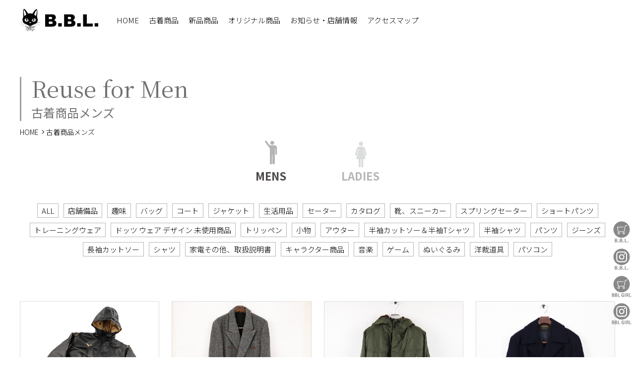

--- FILE ---
content_type: text/html; charset=UTF-8
request_url: https://bbl-jp.com/reuse_cat/%E3%82%B3%E3%83%BC%E3%83%88/
body_size: 7270
content:
<!doctype html>
<html><head>    
<meta charset="utf-8">
<meta name="viewport" content="width=device-width, initial-scale=1.0">
<!-- scriptタグはmetaタグの直後に設置する -->
<script src="https://cdn.jsdelivr.net/npm/viewport-extra@1.0.2/dist/viewport-extra.min.js"></script>
<script>
var ua = navigator.userAgent
var sp = (ua.indexOf('iPhone') > 0 || ua.indexOf('Android') > 0 && ua.indexOf('Mobile') > 0)
var tab = (!sp && (ua.indexOf('iPad') > 0 || ua.indexOf('Android') > 0))
if (tab) new ViewportExtra(1024)
if (sp) new ViewportExtra({ minWidth: 375})
</script>    

<script type="text/javascript">
  window.onunload = function(){};
</script> 

<!--▼▼-->
	<link href="https://bbl-jp.com/wp/wp-content/themes/b.b.l/images/favicon.ico" rel="shortcut icon" type="image/vnd.microsoft.icon">
	<link href="https://bbl-jp.com/wp/wp-content/themes/b.b.l/images/favicon.ico" rel="icon" type="image/vnd.microsoft.icon">
	<link href="https://bbl-jp.com/wp/wp-content/themes/b.b.l/images/icon.png" rel="apple-touch-icon">

  <link href="https://fonts.googleapis.com/css2?family=Noto+Sans+JP:wght@100;300;400;500;700;900&display=swap" rel="stylesheet">
  <link href="https://fonts.googleapis.com/css2?family=Noto+Serif+JP:wght@200;300;400;500;600;700;900&display=swap" rel="stylesheet">

  <link rel="stylesheet" href="https://bbl-jp.com/wp/wp-content/themes/b.b.l/style.css" type="text/css" />
  <link href="https://bbl-jp.com/wp/wp-content/themes/b.b.l/css/design.css" rel="stylesheet" type="text/css">
  <link href="https://bbl-jp.com/wp/wp-content/themes/b.b.l/css/menu.css" rel="stylesheet" type="text/css">
  <link href="https://bbl-jp.com/wp/wp-content/themes/b.b.l/css/calendar.css" rel="stylesheet" type="text/css">
  
    <link href="https://bbl-jp.com/wp/wp-content/themes/b.b.l/css/page.css" rel="stylesheet" type="text/css">
  <!--▼▼-->
  <title>古着商品／B.B.L／三重県津市にあるアパレルセレクトショップ</title>
  <meta name="keywords" content="B.B.L,古着,洋服,トリッペン,アパレル,ブランド,セレクトショップ,リユース,ビンテージ,三重県,津市" />
  <meta name="description" itemprop="description" content="B.B.Lは、ビンテージやブランドの古着、トリッペンを取り扱う、三重県津市にあるアパレルセレクトショップです。" />
  <!--▲▲-->

    
<!--▲▲-->
  
  
<!-- Global site tag (gtag.js) - Google Analytics -->
<script async src="https://www.googletagmanager.com/gtag/js?id=G-E8MX7YQZL4"></script>
<script>
  window.dataLayer = window.dataLayer || [];
  function gtag(){dataLayer.push(arguments);}
  gtag('js', new Date());

  gtag('config', 'G-E8MX7YQZL4');
</script> 
  
</head>
<link rel='stylesheet' id='eo-leaflet.js-css'  href='https://bbl-jp.com/wp/wp-content/plugins/event-organiser/lib/leaflet/leaflet.min.css?ver=1.4.0' type='text/css' media='all' />
<style id='eo-leaflet.js-inline-css' type='text/css'>
.leaflet-popup-close-button{box-shadow:none!important;}
</style>
<link rel='stylesheet' id='wp-block-library-css'  href='https://bbl-jp.com/wp/wp-includes/css/dist/block-library/style.min.css?ver=5.5.17' type='text/css' media='all' />
<body>
<div id="wrap"> 
  
  
<header id="all">
  <div class="header">
    <div class="header_left">
      <h1><a href="https://bbl-jp.com/" title="街の外れにある小さなお店。B.B.L">B.B.L</a></h1>
      <nav>
        <ul class="gnav">
          <li><a href="https://bbl-jp.com/" title="HOME">HOME</a></li>
          
          <li class="opan_sp"><a href="https://bbl-jp.com/reuse_cat/mens/" class="open_nav">古着商品</a>
            <div class="gnav-box">
              <span>
                <a href="https://bbl-jp.com/reuse_cat/mens/" title="古着商品メンズ" class="nav-about">古着商品メンズ</a>
                <a href="https://bbl-jp.com/reuse_cat/ladies" title="古着商品レディース" class="nav-message">古着商品レディース</a>
              </span>
            </div>
          </li>
          
          <li class="opan_sp"><a href="https://bbl-jp.com/brand_new_cat/mens" class="open_nav">新品商品</a>
            <div class="gnav-box">
              <span>
                <a href="https://bbl-jp.com/brand_new_cat/mens" title="新品商品メンズ" class="nav-about">新品商品メンズ</a>
                <a href="https://bbl-jp.com/brand_new_cat/ladies" title="新品商品レディース" class="nav-message">新品商品レディース</a>
              </span>
            </div>
          </li>
          
          <li class="opan_sp"><a href="https://bbl-jp.com/original_cat/mens" class="open_nav">オリジナル商品</a>
            <div class="gnav-box">
              <span>
                <a href="https://bbl-jp.com/original_cat/mens" title="オリジナル商品メンズ" class="nav-about">オリジナル商品メンズ</a>
                <a href="https://bbl-jp.com/original_cat/ladies" title="オリジナル商品レディース" class="nav-message">オリジナル商品レディース</a>
              </span>
            </div>
          </li>
          
          <li><a href="https://bbl-jp.com/news" title="お知らせ・店舗情報">お知らせ・店舗情報</a></li>
          <li><a href="https://bbl-jp.com/access" title="アクセスマップ">アクセスマップ</a></li>
          <li class="store" ><a href="https://bbl-2023.stores.jp/" title="オンラインストア" target="_blank">オンラインストア</a></li>
        </ul>
      </nav>
    </div>
    <div class="header_right">
      
      <ul class="sns_nav03">
        <li><a href="https://bbl-2023.stores.jp/" title="オンラインストア" target="_blank" class="store">B.B.L Store</a></li>
        <li><a href="https://www.instagram.com/bbl_blancbleue/" title="instagram" target="_blank" class="in">B.B.L</a></li>
        <li><a href="https://bbl-2025.stores.jp/" title="オンラインストア" target="_blank" class="g_store">BBL GIRL Store</a></li>
        <li><a href="https://www.instagram.com/bblgirl2025/" title="instagram" target="_blank" class="g_in">BBL GIRL</a></li>
      </ul>
      
      <div class="navToggle2">
          <span></span><span></span><span></span><span>MENU</span>
      </div>
    </div>
  </div>
</header>
  
  

  
<!--▲start▲----------------------------------------------------------------------------->    
<!--▼------------------------------------------------ start ------------------------------------------------▼-->
<main>  
  <article class="news">
    <section>
    <!---->
    <header class="archive_header">
            <h2>Reuse for Men<span>古着商品メンズ</span></h2>
      <!---->
      <ul class="bread">
        <li><a href="https://bbl-jp.com/" title="HOME">HOME</a></li>
        <li>古着商品メンズ</li>
      </ul>
      <!---->
      <ul class="category">
        <li><a href="https://bbl-jp.com/reuse_cat/mens" class="mens current">MENS</a></li>
        <li><a href="https://bbl-jp.com/reuse_cat/ladies" class="ladies ">LADIES</a></li>
      </ul>
            
        <ul class="sub_cat">
        <li><a href=../mens">ALL</a></li>
                    <li><a href="https://bbl-jp.com/reuse_cat/mens/%e5%ba%97%e8%88%97%e5%82%99%e5%93%81/">店舗備品</a></li>
                  <li><a href="https://bbl-jp.com/reuse_cat/mens/%e8%b6%a3%e5%91%b3/">趣味</a></li>
                  <li><a href="https://bbl-jp.com/reuse_cat/mens/%e3%83%90%e3%83%83%e3%82%b0-mens/">バッグ</a></li>
                  <li><a href="https://bbl-jp.com/reuse_cat/mens/%e3%82%b3%e3%83%bc%e3%83%88/">コート</a></li>
                  <li><a href="https://bbl-jp.com/reuse_cat/mens/%e3%82%b8%e3%83%a3%e3%82%b1%e3%83%83%e3%83%88/">ジャケット</a></li>
                  <li><a href="https://bbl-jp.com/reuse_cat/mens/%e7%94%9f%e6%b4%bb%e7%94%a8%e5%93%81/">生活用品</a></li>
                  <li><a href="https://bbl-jp.com/reuse_cat/mens/%e3%82%bb%e3%83%bc%e3%82%bf%e3%83%bc/">セーター</a></li>
                  <li><a href="https://bbl-jp.com/reuse_cat/mens/%e3%82%ab%e3%82%bf%e3%83%ad%e3%82%b0/">カタログ</a></li>
                  <li><a href="https://bbl-jp.com/reuse_cat/mens/%e9%9d%b4%e3%80%81%e3%82%b9%e3%83%8b%e3%83%bc%e3%82%ab%e3%83%bc/">靴、スニーカー</a></li>
                  <li><a href="https://bbl-jp.com/reuse_cat/mens/%e3%82%b9%e3%83%97%e3%83%aa%e3%83%b3%e3%82%b0%e3%82%bb%e3%83%bc%e3%82%bf%e3%83%bc/">スプリングセーター</a></li>
                  <li><a href="https://bbl-jp.com/reuse_cat/mens/%e3%82%b7%e3%83%a7%e3%83%bc%e3%83%88%e3%83%91%e3%83%b3%e3%83%84/">ショートパンツ</a></li>
                  <li><a href="https://bbl-jp.com/reuse_cat/mens/%e3%83%88%e3%83%ac%e3%83%bc%e3%83%8b%e3%83%b3%e3%82%b0%e3%82%a6%e3%82%a7%e3%82%a2/">トレーニングウェア</a></li>
                  <li><a href="https://bbl-jp.com/reuse_cat/mens/%e3%83%89%e3%83%83%e3%83%84-%e3%82%a6%e3%82%a7%e3%82%a2-%e3%83%87%e3%82%b6%e3%82%a4%e3%83%b3-%e6%9c%aa%e4%bd%bf%e7%94%a8%e5%95%86%e5%93%81/">ドッツ ウェア デザイン 未使用商品</a></li>
                  <li><a href="https://bbl-jp.com/reuse_cat/mens/m_trippen/">トリッペン</a></li>
                  <li><a href="https://bbl-jp.com/reuse_cat/mens/m_accessories/">小物</a></li>
                  <li><a href="https://bbl-jp.com/reuse_cat/mens/m_outer/">アウター</a></li>
                  <li><a href="https://bbl-jp.com/reuse_cat/mens/m_half_cuysew/">半袖カットソー＆半袖Tシャツ</a></li>
                  <li><a href="https://bbl-jp.com/reuse_cat/mens/m_half_shirt/">半袖シャツ</a></li>
                  <li><a href="https://bbl-jp.com/reuse_cat/mens/m_pants/">パンツ</a></li>
                  <li><a href="https://bbl-jp.com/reuse_cat/mens/m_jeans/">ジーンズ</a></li>
                  <li><a href="https://bbl-jp.com/reuse_cat/mens/m_cuysew/">長袖カットソー</a></li>
                  <li><a href="https://bbl-jp.com/reuse_cat/mens/m_shirt/">シャツ</a></li>
                  <li><a href="https://bbl-jp.com/reuse_cat/mens/%e8%b6%a3%e5%91%b3/%e5%ae%b6%e9%9b%bb%e3%81%9d%e3%81%ae%e4%bb%96%e3%80%81%e5%8f%96%e6%89%b1%e8%aa%ac%e6%98%8e%e6%9b%b8/">家電その他、取扱説明書</a></li>
                  <li><a href="https://bbl-jp.com/reuse_cat/mens/%e8%b6%a3%e5%91%b3/%e3%82%ad%e3%83%a3%e3%83%a9%e3%82%af%e3%82%bf%e3%83%bc%e5%95%86%e5%93%81/">キャラクター商品</a></li>
                  <li><a href="https://bbl-jp.com/reuse_cat/mens/%e8%b6%a3%e5%91%b3/%e9%9f%b3%e6%a5%bd/">音楽</a></li>
                  <li><a href="https://bbl-jp.com/reuse_cat/mens/%e8%b6%a3%e5%91%b3/%e3%82%b2%e3%83%bc%e3%83%a0/">ゲーム</a></li>
                  <li><a href="https://bbl-jp.com/reuse_cat/mens/%e8%b6%a3%e5%91%b3/%e3%81%ac%e3%81%84%e3%81%90%e3%82%8b%e3%81%bf-%e8%b6%a3%e5%91%b3/">ぬいぐるみ</a></li>
                  <li><a href="https://bbl-jp.com/reuse_cat/mens/%e8%b6%a3%e5%91%b3/%e6%b4%8b%e8%a3%81%e9%81%93%e5%85%b7/">洋裁道具</a></li>
                  <li><a href="https://bbl-jp.com/reuse_cat/mens/%e8%b6%a3%e5%91%b3/%e3%83%91%e3%82%bd%e3%82%b3%e3%83%b3/">パソコン</a></li>
      </ul> 
      
        <div class="select_box">
        <select name="cat-dropdown" onchange="document.location.href=this.options[this.selectedIndex].value;" class="post-catselect"><option value="" selected="selected">カテゴリーから探す</option><option value="https://bbl-jp.com/reuse_cat/mens">ALL</option><option value="https://bbl-jp.com/reuse_cat/mens/%e5%ba%97%e8%88%97%e5%82%99%e5%93%81/">パソコン</option><option value="https://bbl-jp.com/reuse_cat/mens/%e8%b6%a3%e5%91%b3/">パソコン</option><option value="https://bbl-jp.com/reuse_cat/mens/%e3%83%90%e3%83%83%e3%82%b0-mens/">パソコン</option><option value="https://bbl-jp.com/reuse_cat/mens/%e3%82%b3%e3%83%bc%e3%83%88/">パソコン</option><option value="https://bbl-jp.com/reuse_cat/mens/%e3%82%b8%e3%83%a3%e3%82%b1%e3%83%83%e3%83%88/">パソコン</option><option value="https://bbl-jp.com/reuse_cat/mens/%e7%94%9f%e6%b4%bb%e7%94%a8%e5%93%81/">パソコン</option><option value="https://bbl-jp.com/reuse_cat/mens/%e3%82%bb%e3%83%bc%e3%82%bf%e3%83%bc/">パソコン</option><option value="https://bbl-jp.com/reuse_cat/mens/%e3%82%ab%e3%82%bf%e3%83%ad%e3%82%b0/">パソコン</option><option value="https://bbl-jp.com/reuse_cat/mens/%e9%9d%b4%e3%80%81%e3%82%b9%e3%83%8b%e3%83%bc%e3%82%ab%e3%83%bc/">パソコン</option><option value="https://bbl-jp.com/reuse_cat/mens/%e3%82%b9%e3%83%97%e3%83%aa%e3%83%b3%e3%82%b0%e3%82%bb%e3%83%bc%e3%82%bf%e3%83%bc/">パソコン</option><option value="https://bbl-jp.com/reuse_cat/mens/%e3%82%b7%e3%83%a7%e3%83%bc%e3%83%88%e3%83%91%e3%83%b3%e3%83%84/">パソコン</option><option value="https://bbl-jp.com/reuse_cat/mens/%e3%83%88%e3%83%ac%e3%83%bc%e3%83%8b%e3%83%b3%e3%82%b0%e3%82%a6%e3%82%a7%e3%82%a2/">パソコン</option><option value="https://bbl-jp.com/reuse_cat/mens/%e3%83%89%e3%83%83%e3%83%84-%e3%82%a6%e3%82%a7%e3%82%a2-%e3%83%87%e3%82%b6%e3%82%a4%e3%83%b3-%e6%9c%aa%e4%bd%bf%e7%94%a8%e5%95%86%e5%93%81/">パソコン</option><option value="https://bbl-jp.com/reuse_cat/mens/m_trippen/">パソコン</option><option value="https://bbl-jp.com/reuse_cat/mens/m_accessories/">パソコン</option><option value="https://bbl-jp.com/reuse_cat/mens/m_outer/">パソコン</option><option value="https://bbl-jp.com/reuse_cat/mens/m_half_cuysew/">パソコン</option><option value="https://bbl-jp.com/reuse_cat/mens/m_half_shirt/">パソコン</option><option value="https://bbl-jp.com/reuse_cat/mens/m_pants/">パソコン</option><option value="https://bbl-jp.com/reuse_cat/mens/m_jeans/">パソコン</option><option value="https://bbl-jp.com/reuse_cat/mens/m_cuysew/">パソコン</option><option value="https://bbl-jp.com/reuse_cat/mens/m_shirt/">パソコン</option><option value="https://bbl-jp.com/reuse_cat/mens/%e8%b6%a3%e5%91%b3/%e5%ae%b6%e9%9b%bb%e3%81%9d%e3%81%ae%e4%bb%96%e3%80%81%e5%8f%96%e6%89%b1%e8%aa%ac%e6%98%8e%e6%9b%b8/">パソコン</option><option value="https://bbl-jp.com/reuse_cat/mens/%e8%b6%a3%e5%91%b3/%e3%82%ad%e3%83%a3%e3%83%a9%e3%82%af%e3%82%bf%e3%83%bc%e5%95%86%e5%93%81/">パソコン</option><option value="https://bbl-jp.com/reuse_cat/mens/%e8%b6%a3%e5%91%b3/%e9%9f%b3%e6%a5%bd/">パソコン</option><option value="https://bbl-jp.com/reuse_cat/mens/%e8%b6%a3%e5%91%b3/%e3%82%b2%e3%83%bc%e3%83%a0/">パソコン</option><option value="https://bbl-jp.com/reuse_cat/mens/%e8%b6%a3%e5%91%b3/%e3%81%ac%e3%81%84%e3%81%90%e3%82%8b%e3%81%bf-%e8%b6%a3%e5%91%b3/">パソコン</option><option value="https://bbl-jp.com/reuse_cat/mens/%e8%b6%a3%e5%91%b3/%e6%b4%8b%e8%a3%81%e9%81%93%e5%85%b7/">パソコン</option><option value="https://bbl-jp.com/reuse_cat/mens/%e8%b6%a3%e5%91%b3/%e3%83%91%e3%82%bd%e3%82%b3%e3%83%b3/">パソコン</option></select>        </div>
      
         
      </header>
      <!---->
      <ul class="list">
                <li>
        <a href="https://bbl-jp.com/reuse/mizuno-%e3%83%9f%e3%82%ba%e3%83%8e2025%e5%b9%b4%e7%ac%ac101%e5%9b%9e%e7%ae%b1%e6%a0%b9%e9%a7%85%e4%bc%9d%e3%83%99%e3%83%b3%e3%83%81%e3%82%b3%e3%83%bc%e3%83%88-%e9%9d%9e%e5%a3%b2%e5%93%81%e8%aa%ad/" title="MIZUNO ミズノ2025年第101回箱根駅伝ベンチコート 非売品読売新聞  M(男女兼用) 2,200円 売切れ" class="pic">
                <img src="https://bbl-jp.com/wp/wp-content/uploads/2024/12/MIZU-M0101-1B.jpg" alt="MIZUNO ミズノ2025年第101回箱根駅伝ベンチコート 非売品読売新聞  M(男女兼用) 2,200円 売切れ" />
                </a>
        <div class="txt">
       <!-- <span class="cate"></span>-->
        <p><a href="https://bbl-jp.com/reuse/mizuno-%e3%83%9f%e3%82%ba%e3%83%8e2025%e5%b9%b4%e7%ac%ac101%e5%9b%9e%e7%ae%b1%e6%a0%b9%e9%a7%85%e4%bc%9d%e3%83%99%e3%83%b3%e3%83%81%e3%82%b3%e3%83%bc%e3%83%88-%e9%9d%9e%e5%a3%b2%e5%93%81%e8%aa%ad/" title="MIZUNO ミズノ2025年第101回箱根駅伝ベンチコート 非売品読売新聞  M(男女兼用) 2,200円 売切れ" class="t-link">MIZUNO ミズノ2025年第101回箱根駅伝ベンチコート 非売品読売新聞  M(男女兼用) 2,200円 売切れ</a></p>
        </div>
        </li>
                <li>
        <a href="https://bbl-jp.com/reuse/80s-monsieur-nicole-%e3%83%a0%e3%83%83%e3%82%b7%e3%83%a5-%e3%83%8b%e3%82%b3%e3%83%ab-%e3%83%94%e3%83%aa%e3%83%b3%e3%82%b0%e5%8a%a0%e5%b7%a5%e3%83%84%e3%82%a4%e3%83%bc%e3%83%89%e3%83%98/" title="80’s monsieur NICOLE ムッシュ ニコル ピリング加工ツイードヘリンボーン6ボタンダブルコート Sサイズ グレーベース ジャンク商品 4,400円 売切れ" class="pic">
                <img src="https://bbl-jp.com/wp/wp-content/uploads/2024/10/NICO-M0101-1.jpg" alt="80’s monsieur NICOLE ムッシュ ニコル ピリング加工ツイードヘリンボーン6ボタンダブルコート Sサイズ グレーベース ジャンク商品 4,400円 売切れ" />
                </a>
        <div class="txt">
       <!-- <span class="cate"></span>-->
        <p><a href="https://bbl-jp.com/reuse/80s-monsieur-nicole-%e3%83%a0%e3%83%83%e3%82%b7%e3%83%a5-%e3%83%8b%e3%82%b3%e3%83%ab-%e3%83%94%e3%83%aa%e3%83%b3%e3%82%b0%e5%8a%a0%e5%b7%a5%e3%83%84%e3%82%a4%e3%83%bc%e3%83%89%e3%83%98/" title="80’s monsieur NICOLE ムッシュ ニコル ピリング加工ツイードヘリンボーン6ボタンダブルコート Sサイズ グレーベース ジャンク商品 4,400円 売切れ" class="t-link">80’s monsieur NICOLE ムッシュ ニコル ピリング加工ツイードヘリンボーン6ボタンダブルコート Sサイズ グレーベース ジャンク商品 4,400円 売切れ</a></p>
        </div>
        </li>
                <li>
        <a href="https://bbl-jp.com/reuse/80s-galaxy-%e3%83%9f%e3%83%aa%e3%82%bf%e3%83%aa%e3%83%bc%e9%a2%a8-%e3%83%95%e3%82%a3%e3%83%bc%e3%83%ab%e3%83%89%e3%83%91%e3%83%bc%e3%82%ab%e3%83%bc%ef%bc%88%e3%83%a9%e3%82%a4%e3%83%8a/" title="80’s GALAXY ミリタリー風 フィールドパーカー（ライナー脱着可能） Mサイズ オリーブ（ジャンク商品）4,400円" class="pic">
                <img src="https://bbl-jp.com/wp/wp-content/uploads/2023/10/GALA-M0001-1.jpg" alt="80’s GALAXY ミリタリー風 フィールドパーカー（ライナー脱着可能） Mサイズ オリーブ（ジャンク商品）4,400円" />
                </a>
        <div class="txt">
       <!-- <span class="cate"></span>-->
        <p><a href="https://bbl-jp.com/reuse/80s-galaxy-%e3%83%9f%e3%83%aa%e3%82%bf%e3%83%aa%e3%83%bc%e9%a2%a8-%e3%83%95%e3%82%a3%e3%83%bc%e3%83%ab%e3%83%89%e3%83%91%e3%83%bc%e3%82%ab%e3%83%bc%ef%bc%88%e3%83%a9%e3%82%a4%e3%83%8a/" title="80’s GALAXY ミリタリー風 フィールドパーカー（ライナー脱着可能） Mサイズ オリーブ（ジャンク商品）4,400円" class="t-link">80’s GALAXY ミリタリー風 フィールドパーカー（ライナー脱着可能） Mサイズ オリーブ（ジャンク商品）4,400円</a></p>
        </div>
        </li>
                <li>
        <a href="https://bbl-jp.com/reuse/80s-season-starters-%e3%83%94%e3%83%bc%e3%82%b3%e3%83%bc%e3%83%88-77610-ml-%e3%83%8d%e3%82%a4%e3%83%93%e3%83%bc-5500%e5%86%86/" title="80’s SEASON STARTERS ピーコート 77610 M~L ネイビー 4,400円" class="pic">
                <img src="https://bbl-jp.com/wp/wp-content/uploads/2023/10/SEAS-M0001-1.jpg" alt="80’s SEASON STARTERS ピーコート 77610 M~L ネイビー 4,400円" />
                </a>
        <div class="txt">
       <!-- <span class="cate"></span>-->
        <p><a href="https://bbl-jp.com/reuse/80s-season-starters-%e3%83%94%e3%83%bc%e3%82%b3%e3%83%bc%e3%83%88-77610-ml-%e3%83%8d%e3%82%a4%e3%83%93%e3%83%bc-5500%e5%86%86/" title="80’s SEASON STARTERS ピーコート 77610 M~L ネイビー 4,400円" class="t-link">80’s SEASON STARTERS ピーコート 77610 M~L ネイビー 4,400円</a></p>
        </div>
        </li>
                <li>
        <a href="https://bbl-jp.com/reuse/open-gear-%e3%82%aa%e3%83%bc%e3%83%97%e3%83%b3%e3%82%ae%e3%82%a2-scene-%e3%82%b7%e3%83%bc%e3%83%b3-%e3%83%94%e3%83%bc%e3%82%b3%e3%83%bc%e3%83%88-l%e3%82%b5%e3%82%a4%e3%82%ba-90s%e6%97%a5%e6%9c%ac/" title="OPEN GEAR オープンギア SCENE シーン ピーコート Lサイズ `90s日本製 ヴィンテージ 未使用 ブルー \8,800 売切れ" class="pic">
                <img src="https://bbl-jp.com/wp/wp-content/uploads/2022/02/Og-0001-1.jpg" alt="OPEN GEAR オープンギア SCENE シーン ピーコート Lサイズ `90s日本製 ヴィンテージ 未使用 ブルー \8,800 売切れ" />
                </a>
        <div class="txt">
       <!-- <span class="cate"></span>-->
        <p><a href="https://bbl-jp.com/reuse/open-gear-%e3%82%aa%e3%83%bc%e3%83%97%e3%83%b3%e3%82%ae%e3%82%a2-scene-%e3%82%b7%e3%83%bc%e3%83%b3-%e3%83%94%e3%83%bc%e3%82%b3%e3%83%bc%e3%83%88-l%e3%82%b5%e3%82%a4%e3%82%ba-90s%e6%97%a5%e6%9c%ac/" title="OPEN GEAR オープンギア SCENE シーン ピーコート Lサイズ `90s日本製 ヴィンテージ 未使用 ブルー \8,800 売切れ" class="t-link">OPEN GEAR オープンギア SCENE シーン ピーコート Lサイズ `90s日本製 ヴィンテージ 未使用 ブルー \8,800 売切れ</a></p>
        </div>
        </li>
                <li>
        <a href="https://bbl-jp.com/reuse/university-shop-%e3%83%a6%e3%83%8b%e3%83%90%e3%83%bc%e3%82%b7%e3%83%86%e3%82%a3%e3%82%b7%e3%83%a7%e3%83%83%e3%83%97-%e3%83%94%e3%83%bc%e3%82%b3%e3%83%bc%e3%83%88-s%e3%82%b5%e3%82%a4%e3%82%ba-80s/" title="UNIVERSITY SHOP ユニバーシティショップ ピーコート Sサイズ `80s日本製 ヴィンテージ ネイビー ¥3,300" class="pic">
                <img src="https://bbl-jp.com/wp/wp-content/uploads/2022/02/Us-0003-1.jpg" alt="UNIVERSITY SHOP ユニバーシティショップ ピーコート Sサイズ `80s日本製 ヴィンテージ ネイビー ¥3,300" />
                </a>
        <div class="txt">
       <!-- <span class="cate"></span>-->
        <p><a href="https://bbl-jp.com/reuse/university-shop-%e3%83%a6%e3%83%8b%e3%83%90%e3%83%bc%e3%82%b7%e3%83%86%e3%82%a3%e3%82%b7%e3%83%a7%e3%83%83%e3%83%97-%e3%83%94%e3%83%bc%e3%82%b3%e3%83%bc%e3%83%88-s%e3%82%b5%e3%82%a4%e3%82%ba-80s/" title="UNIVERSITY SHOP ユニバーシティショップ ピーコート Sサイズ `80s日本製 ヴィンテージ ネイビー ¥3,300" class="t-link">UNIVERSITY SHOP ユニバーシティショップ ピーコート Sサイズ `80s日本製 ヴィンテージ ネイビー ¥3,300</a></p>
        </div>
        </li>
                <li>
        <a href="https://bbl-jp.com/reuse/228-2/" title="Pコート ヨウジヤマモト(Yohji Yamamoto) サイズ M コンディションB ダークグレー ¥16,720 売切れ" class="pic">
                <img src="https://bbl-jp.com/wp/wp-content/uploads/2021/01/IMG_0201.jpg" alt="Pコート ヨウジヤマモト(Yohji Yamamoto) サイズ M コンディションB ダークグレー ¥16,720 売切れ" />
                </a>
        <div class="txt">
       <!-- <span class="cate"></span>-->
        <p><a href="https://bbl-jp.com/reuse/228-2/" title="Pコート ヨウジヤマモト(Yohji Yamamoto) サイズ M コンディションB ダークグレー ¥16,720 売切れ" class="t-link">Pコート ヨウジヤマモト(Yohji Yamamoto) サイズ M コンディションB ダークグレー ¥16,720 売切れ</a></p>
        </div>
        </li>
                      </ul>
      <!---->
      <div class="pagination">
            </div>
      <!---->
    </section>
  </article>
</main>









<!--▲------------------------------------------------ end ------------------------------------------------▲-->
<div class="page_top float">
  <p>TOP</p>
</div>
  
<div id="loopslider">
    <ul>
      <li><img src="https://bbl-jp.com/wp/wp-content/themes/b.b.l/images/parts/slider_01.jpg" alt="店の様子"></li>
      <li><img src="https://bbl-jp.com/wp/wp-content/themes/b.b.l/images/parts/slider_02.jpg" alt="店の様子"></li>
      <li><img src="https://bbl-jp.com/wp/wp-content/themes/b.b.l/images/parts/slider_05.jpg" alt="店の様子"></li>
      <li><img src="https://bbl-jp.com/wp/wp-content/themes/b.b.l/images/parts/slider_06.jpg" alt="店の様子"></li>
      <li><img src="https://bbl-jp.com/wp/wp-content/themes/b.b.l/images/parts/slider_07.jpg" alt="店の様子"></li>
      <li><img src="https://bbl-jp.com/wp/wp-content/themes/b.b.l/images/parts/slider_03.jpg" alt="店の様子"></li>
      <li><img src="https://bbl-jp.com/wp/wp-content/themes/b.b.l/images/parts/slider_04.jpg" alt="店の様子"></li>
    </ul>
</div>


  
<footer>
  <div class="footer_top">
    <div class="footer_top-item">
      <div class="left">
        <p class="ttl">Shop info</p>
        <p>B.B.L.は街の外れにある小さなお店。</p>
        <p>お越しのお客様にごゆっくりとご覧いただけるよう<br>予約制とさせていただいています。</p>
        <p>お気軽にお尋ねください。</p>
        <dl>
          <dt>お電話でのお問い合わせ</dt>
          <dd><a href="tel:080-2143-2020" title="連絡は080-2143-2020まで">080-2143-2020<span>（お店専用）</span></a></dd>
          <dd>営業時間 12：00〜18：00　<br>営業日 土曜日・日曜日</dd>
        </dl>
        <a href="https://bbl-jp.com/access" title="アクセスマップ" class="access">アクセスマップ</a>

        <dl class="footer_txt">
          <dt>当日のご予約は、ご来店30分前まで受付いただけます。</dt>
          <dd>ギリギリの予約の方は、ご連絡後、約5分で当店からの返信がない場合、接客中のため、LINEやメールに気づかない場合がございます。その際は、お手数ですがLINE画面の通話ボタンもしくはお電話でお問い合わせください。</dd>
        </dl>
        
      </div>
      <div class="right">
        <p>ご予約状況カレンダー</p>
        <ul>
                    <li>
          <a href="https://bbl-jp.com/reserv/2026%e5%b9%b41%e6%9c%8818%e6%97%a5%e6%97%a5/" title="2026年1月18日(日)ご予約状況">
            <p>2026年1月18日(日)</p>
            <span>予約時間を見る</span>
          </a>
          </li>
                    <li>
          <a href="https://bbl-jp.com/reserv/2026%e5%b9%b41%e6%9c%8817%e6%97%a5%e5%9c%9f/" title="2026年1月17日(土)ご予約状況">
            <p>2026年1月17日(土)</p>
            <span>予約時間を見る</span>
          </a>
          </li>
                    <li>
          <a href="https://bbl-jp.com/reserv/2026%e5%b9%b41%e6%9c%8811%e6%97%a5%e6%97%a5/" title="2026年1月11日(日)ご予約状況">
            <p>2026年1月11日(日)</p>
            <span>予約時間を見る</span>
          </a>
          </li>
                    <li>
          <a href="https://bbl-jp.com/reserv/2026%e5%b9%b41%e6%9c%8810%e6%97%a5%e5%9c%9f/" title="2026年1月10日(土)ご予約状況">
            <p>2026年1月10日(土)</p>
            <span>予約時間を見る</span>
          </a>
          </li>
                    <li>
          <a href="https://bbl-jp.com/reserv/2025%e5%b9%b412%e6%9c%8827%e6%97%a5%e5%9c%9f/" title="2025年12月27日(土)臨時休業ご予約状況">
            <p>2025年12月27日(土)臨時休業</p>
            <span>予約時間を見る</span>
          </a>
          </li>
                            </ul>
        <a href="https://page.line.me/400xndbd?openQrModal=true" title="LINEからのご予約" target="_blank" class="footer_line">B.B.L. <span>LINE公式アカウント</span><br>ご予約はこちら</a>
        <a href="https://coubic.com/bbl-shop" title="ホームページからのご予約" target="_blank" class="footer_homepage"><span>ホームページからの<br>ご予約はこちら</span></a>
      </div>
    </div>
  </div>

  
  <div class="footer_btm">
        <ul class="gnav">
          <li><a href="https://bbl-jp.com/" title="HOME">HOME</a></li>
          <li><a href="https://bbl-jp.com/reuse_cat/mens/" title="古着商品">古着商品</a></li>
          <li><a href="https://bbl-jp.com/brand_new_cat/mens/" title="新品商品">新品商品</a></li>
          <li><a href="https://bbl-jp.com/original_cat/mens/" title="オリジナル商品">オリジナル商品</a></li>
          <li><a href="https://bbl-jp.com/news" title="お知らせ・店舗情報">お知らせ・店舗情報</a></li>
          <li><a href="https://bbl-jp.com/access" title="アクセスマップ">アクセスマップ</a></li>
        </ul>
      <!---->
      <div>
        <dl>
          <dt>B.B.L.</dt>
          <dd>〒514-0815 三重県津市藤方395番地</dd>
          <dd>TEL <a href="tel:080-2143-2020" title="連絡は080-2143-2020まで">080-2143-2020（お店専用）</a>　<br />E-mail <a href="mailto:&#98;&#46;&#98;&#46;&#108;&#95;&#121;&#97;&#104;&#111;&#111;&#64;&#122;&#98;&#46;&#122;&#116;&#118;&#46;&#110;&#101;&#46;&#106;&#112;">&#98;&#46;&#98;&#46;&#108;&#95;&#121;&#97;&#104;&#111;&#111;&#64;&#122;&#98;&#46;&#122;&#116;&#118;&#46;&#110;&#101;&#46;&#106;&#112;</a> </dd>
          <dd>営業時間 12：00〜18：00　<br />営業日 土曜日・日曜日</dd>
        </dl>
        
        <ul class="sns_nav03">
          <li><a href="https://bbl-2023.stores.jp/" title="オンラインストア" target="_blank" class="store">B.B.L Store</a></li>
          <li><a href="https://www.instagram.com/bbl_blancbleue/" title="instagram" target="_blank" class="in">B.B.L</a></li>
          <li><a href="https://bbl-2025.stores.jp/" title="オンラインストア" target="_blank" class="g_store">BBL GIRL Store</a></li>
          <li><a href="https://www.instagram.com/bblgirl2025/" title="instagram" target="_blank" class="g_in">BBL GIRL</a></li>
        </ul>

      </div>
      <!---->
      <ul class="bnr_nav">
          <li><a href="https://store.shopping.yahoo.co.jp/bbl-store/" title="B.B.L yahoo shopping" target="_blank"><img src="https://bbl-jp.com/wp/wp-content/themes/b.b.l/images/bnr-yahoo-2023.jpg"></a></li>
          <li><a href="https://auctions.yahoo.co.jp/seller/CAYahSNgEAsoYVTd1cv2mcTQa1gbP?user_type=c" title="B.B.L　ヤフオク" target="_blank"><img src="https://bbl-jp.com/wp/wp-content/themes/b.b.l/images/bnr-auction.jpg"></a></li>
      </ul>
      <!---->
  </div>
  
</footer>
  
</div>    

<!--▼js▼-->   
<script src="https://ajax.googleapis.com/ajax/libs/jquery/3.2.1/jquery.min.js"></script>
<script src="https://bbl-jp.com/wp/wp-content/themes/b.b.l/js/common.js" type="text/javascript" ></script>
<script src="https://bbl-jp.com/wp/wp-content/themes/b.b.l/js/menu.js" type="text/javascript" ></script>

<script type="text/javascript">
  

$(function(){
    $('#loopslider').each(function(){
        var loopsliderWidth = $(this).width();
        var loopsliderHeight = $(this).height();
        $(this).children('ul').wrapAll('<div id="loopslider_wrap"></div>');
 
        var listWidth = $('#loopslider_wrap').children('ul').children('li').width();
        var listCount = $('#loopslider_wrap').children('ul').children('li').length;
 
        var loopWidth = (listWidth)*(listCount);
 
        $('#loopslider_wrap').css({
            top: '0',
            left: '0',
            width: ((loopWidth) * 2),
            height: (loopsliderHeight),
            overflow: 'hidden',
            position: 'absolute'
        });
 
        $('#loopslider_wrap ul').css({
            width: (loopWidth)
        });
        loopsliderPosition();
 
        function loopsliderPosition(){
            $('#loopslider_wrap').css({left:'0'});
            $('#loopslider_wrap').stop().animate({left:'-' + (loopWidth) + 'px'},50000,'linear');
            setTimeout(function(){
                loopsliderPosition();
            },50000);
        };
 
        $('#loopslider_wrap ul').clone().appendTo('#loopslider_wrap');
    });
});
</script>

</body>
</html>

--- FILE ---
content_type: image/svg+xml
request_url: https://bbl-jp.com/wp/wp-content/themes/b.b.l/images/parts/icon-menu-woman.svg
body_size: 1395
content:
<?xml version="1.0" encoding="utf-8"?>
<!-- Generator: Adobe Illustrator 24.0.2, SVG Export Plug-In . SVG Version: 6.00 Build 0)  -->
<svg version="1.1" id="レイヤー_1" xmlns="http://www.w3.org/2000/svg" xmlns:xlink="http://www.w3.org/1999/xlink" x="0px"
	 y="0px" width="24px" height="51px" viewBox="0 0 24 51" style="enable-background:new 0 0 24 51;" xml:space="preserve">
<style type="text/css">
	.st0{fill:#B4B4B5;}
	.st1{fill:#DBDCDC;}
</style>
<g>
	<path class="st0" d="M12.4,10.3c2.2,0,4-1.8,4-4s-1.8-4-4-4s-4,1.8-4,4C8.3,8.5,10.1,10.3,12.4,10.3z"/>
	<path class="st0" d="M23.2,26.5l-3-10.5c-0.8-2.8-2.6-4.6-4.7-4.6c-1.5,0-3.1,0-3.1,0h-0.9c-1.9,0-3.5-1.1-4.3-2.8L3.9,1.5
		C3.6,0.7,2.7,0.3,1.8,0.6C1,1,0.6,1.9,0.9,2.8L8,18.9L3.4,35.1h4.8v13.5c0,1,0.8,1.9,1.9,1.9c1,0,1.9-0.8,1.9-1.9V35.1h1v13.5
		c0,1,0.8,1.9,1.9,1.9s1.9-0.8,1.9-1.9V35.1h4.5l-5.1-18.2H17l3,10.5c0.2,0.9,1.1,1.4,2,1.2C22.8,28.3,23.4,27.4,23.2,26.5z"/>
</g>
<g>
	<g>
		<path class="st1" d="M49.7,26.6l-3-10.5c-0.8-2.8-2.6-4.6-4.7-4.6c-1.5,0-3.1,0-3.1,0s-1.6,0-3.1,0c-2.1,0-3.9,1.8-4.7,4.6
			l-3,10.5c-0.2,0.9,0.3,1.8,1.2,2c0.9,0.2,1.8-0.3,2-1.2l2.9-10.5h0.9L30,35.1h4.8v13.5c0,1,0.8,1.9,1.9,1.9c1,0,1.9-0.8,1.9-1.9
			V35.1h1v13.5c0,1,0.8,1.9,1.9,1.9c1,0,1.9-0.8,1.9-1.9V35.1h4.5l-5.1-18.2h0.9l2.9,10.5c0.2,0.9,1.1,1.4,2,1.2
			C49.4,28.4,49.9,27.5,49.7,26.6z"/>
	</g>
	<path class="st1" d="M38.9,10.3c2.2,0,4-1.8,4-4c0-2.2-1.8-4-4-4s-4,1.8-4,4C34.9,8.5,36.7,10.3,38.9,10.3z"/>
</g>
</svg>


--- FILE ---
content_type: image/svg+xml
request_url: https://bbl-jp.com/wp/wp-content/themes/b.b.l/images/parts/icon-menu-man.svg
body_size: 809
content:
<?xml version="1.0" encoding="utf-8"?>
<!-- Generator: Adobe Illustrator 24.0.2, SVG Export Plug-In . SVG Version: 6.00 Build 0)  -->
<svg version="1.1" id="レイヤー_1" xmlns="http://www.w3.org/2000/svg" xmlns:xlink="http://www.w3.org/1999/xlink" x="0px"
	 y="0px" width="27px" height="51px" viewBox="0 0 27 51" style="enable-background:new 0 0 27 51;" xml:space="preserve">
<style type="text/css">
	.st0{fill:#B4B4B5;}
</style>
<g>
	<path class="st0" d="M16.4,9.3c2.3,0,4.1-1.9,4.1-4.1c0-2.3-1.9-4.1-4.1-4.1c-2.3,0-4.1,1.9-4.1,4.1C12.3,7.4,14.2,9.3,16.4,9.3z"
		/>
	<path class="st0" d="M21.9,10.4h-7.6c-2.1,0-4-1-5.2-2.6L4.2,1.2c-0.6-0.8-1.7-1-2.5-0.4s-1,1.7-0.4,2.5l9.4,12.8
		c0.4,0.6,0.6,1.2,0.6,1.9v30c0,1.3,1.1,2.4,2.4,2.4s2.4-1.1,2.4-2.4V30h0.8v18c0,1.3,1.1,2.4,2.4,2.4s2.4-1.1,2.4-2.4V17h0.8v11.4
		c0,1,0.8,1.8,1.8,1.8s1.8-0.8,1.8-1.8V14.6C26.1,12.6,23.9,10.4,21.9,10.4z"/>
</g>
</svg>


--- FILE ---
content_type: image/svg+xml
request_url: https://bbl-jp.com/wp/wp-content/themes/b.b.l/images/parts/icon-menu-woman-out.svg
body_size: 1398
content:
<?xml version="1.0" encoding="utf-8"?>
<!-- Generator: Adobe Illustrator 24.0.2, SVG Export Plug-In . SVG Version: 6.00 Build 0)  -->
<svg version="1.1" id="レイヤー_1" xmlns="http://www.w3.org/2000/svg" xmlns:xlink="http://www.w3.org/1999/xlink" x="0px"
	 y="0px" width="24px" height="51px" viewBox="0 0 24 51" style="enable-background:new 0 0 24 51;" xml:space="preserve">
<style type="text/css">
	.st0{fill:#B4B4B5;}
	.st1{fill:#DBDCDC;}
</style>
<g>
	<path class="st0" d="M-13.8,10.3c2.2,0,4-1.8,4-4s-1.8-4-4-4s-4,1.8-4,4C-17.9,8.5-16.1,10.3-13.8,10.3z"/>
	<path class="st0" d="M-3,26.5L-6,16c-0.8-2.8-2.6-4.6-4.7-4.6c-1.5,0-3.1,0-3.1,0h-0.9c-1.9,0-3.5-1.1-4.3-2.8l-3.3-7.1
		c-0.3-0.8-1.2-1.2-2.1-0.9c-0.8,0.4-1.2,1.3-0.9,2.2l7.1,16.1l-4.6,16.2h4.8v13.5c0,1,0.8,1.9,1.9,1.9c1,0,1.9-0.8,1.9-1.9V35.1h1
		v13.5c0,1,0.8,1.9,1.9,1.9s1.9-0.8,1.9-1.9V35.1h4.5L-10,16.9h0.8l3,10.5c0.2,0.9,1.1,1.4,2,1.2C-3.4,28.3-2.8,27.4-3,26.5z"/>
</g>
<g>
	<g>
		<path class="st1" d="M23.2,26.6l-3-10.5c-0.8-2.8-2.6-4.6-4.7-4.6c-1.5,0-3.1,0-3.1,0s-1.6,0-3.1,0c-2.1,0-3.9,1.8-4.7,4.6
			l-3,10.5c-0.2,0.9,0.3,1.8,1.2,2c0.9,0.2,1.8-0.3,2-1.2l2.9-10.5h0.9L3.5,35.1h4.8v13.5c0,1,0.8,1.9,1.9,1.9c1,0,1.9-0.8,1.9-1.9
			V35.1h1v13.5c0,1,0.8,1.9,1.9,1.9c1,0,1.9-0.8,1.9-1.9V35.1h4.5l-5.1-18.2H17L20,27.4c0.2,0.9,1.1,1.4,2,1.2
			C22.9,28.4,23.4,27.5,23.2,26.6z"/>
	</g>
	<path class="st1" d="M12.4,10.3c2.2,0,4-1.8,4-4c0-2.2-1.8-4-4-4s-4,1.8-4,4C8.4,8.5,10.2,10.3,12.4,10.3z"/>
</g>
</svg>


--- FILE ---
content_type: image/svg+xml
request_url: https://bbl-jp.com/wp/wp-content/themes/b.b.l/images/parts/footer_homepage.svg
body_size: 924
content:
<?xml version="1.0" encoding="utf-8"?>
<!-- Generator: Adobe Illustrator 25.2.3, SVG Export Plug-In . SVG Version: 6.00 Build 0)  -->
<svg version="1.1" id="レイヤー_1" xmlns="http://www.w3.org/2000/svg" xmlns:xlink="http://www.w3.org/1999/xlink" x="0px"
	 y="0px" width="51.2px" height="42.9px" viewBox="0 0 51.2 42.9" style="enable-background:new 0 0 51.2 42.9;"
	 xml:space="preserve">
<style type="text/css">
	.st0{fill:none;stroke:#1C1D1D;stroke-width:1.1621;stroke-miterlimit:10;}
	.st1{fill:none;stroke:#1C1D1D;stroke-width:1.1621;stroke-linecap:round;stroke-linejoin:round;stroke-miterlimit:10;}
</style>
<g>
	<path class="st0" d="M46.8,4.4l0,25.7l-42.3,0l0-25.7L46.8,4.4z M49.5,0.6l-47.8,0c-0.6,0-1.1,0.5-1.1,1.1l0,31.1
		c0,0.6,0.5,1.1,1.1,1.1l47.8,0c0.6,0,1.1-0.5,1.1-1.1l0-31.1C50.6,1.1,50.1,0.6,49.5,0.6L49.5,0.6z"/>
	<path class="st1" d="M29.2,36.5l0.5,3.2h10.1c0.3,0,0.6,0.3,0.6,0.6v1.3c0,0.3-0.3,0.6-0.6,0.6H11.4c-0.3,0-0.6-0.3-0.6-0.6v-1.3
		c0-0.3,0.3-0.6,0.6-0.6h10.1l0.5-3.2"/>
</g>
</svg>


--- FILE ---
content_type: image/svg+xml
request_url: https://bbl-jp.com/wp/wp-content/themes/b.b.l/images/parts/footer_line.svg
body_size: 1447
content:
<?xml version="1.0" encoding="utf-8"?>
<!-- Generator: Adobe Illustrator 25.2.3, SVG Export Plug-In . SVG Version: 6.00 Build 0)  -->
<svg version="1.1" id="レイヤー_1" xmlns="http://www.w3.org/2000/svg" xmlns:xlink="http://www.w3.org/1999/xlink" x="0px"
	 y="0px" width="62px" height="21.4px" viewBox="0 0 62 21.4" style="enable-background:new 0 0 62 21.4;" xml:space="preserve">
<style type="text/css">
	.st0{fill:#FFFFFF;}
</style>
<g>
	<path class="st0" d="M18.1,21.4h3.2c0.4,0,0.7-0.3,0.7-0.7V0.7C22,0.3,21.7,0,21.3,0h-3.2c-0.4,0-0.7,0.3-0.7,0.7v19.9
		C17.3,21.1,17.7,21.4,18.1,21.4"/>
	<path class="st0" d="M26.3,21.4h3.2c0.4,0,0.7-0.3,0.7-0.7V8.1l9.5,13c0.1,0.1,0.1,0.1,0.2,0.2l0.1,0.1c0,0,0.1,0,0.1,0
		c0.1,0,0.1,0,0.2,0h3.1c0.4,0,0.7-0.3,0.7-0.7V0.7c0-0.4-0.3-0.7-0.7-0.7h-3.2c-0.4,0-0.7,0.3-0.7,0.7v12.4L30,0.3
		c0,0,0-0.1-0.1-0.1c0,0,0,0,0-0.1c0,0,0,0-0.1,0c0,0,0,0-0.1,0L29.6,0l-0.1,0l0,0h-3.1c-0.4,0-0.7,0.3-0.7,0.7v19.9
		C25.5,21.1,25.9,21.4,26.3,21.4"/>
	<path class="st0" d="M0.7,21.4h12.8c0.4,0,0.7-0.3,0.7-0.7v-3.2c0-0.4-0.3-0.7-0.7-0.7H4.7v-16C4.7,0.3,4.4,0,3.9,0H0.7
		C0.3,0,0,0.3,0,0.7v19.9c0,0.2,0.1,0.4,0.2,0.5C0.4,21.3,0.5,21.4,0.7,21.4"/>
	<path class="st0" d="M47.9,21.2c0.1,0.1,0.3,0.2,0.5,0.2h12.8c0.4,0,0.7-0.3,0.7-0.7v-3.2c0-0.4-0.3-0.7-0.7-0.7h-8.9V13h8.9
		c0.4,0,0.7-0.3,0.7-0.7V9.1c0-0.4-0.3-0.7-0.7-0.7h-8.9V4.7h8.9c0.4,0,0.7-0.3,0.7-0.7V0.7C62,0.3,61.7,0,61.3,0H48.5
		c-0.2,0-0.4,0.1-0.5,0.2c-0.2,0.2-0.2,0.3-0.2,0.5v19.9C47.7,20.8,47.8,21,47.9,21.2L47.9,21.2z"/>
</g>
</svg>


--- FILE ---
content_type: image/svg+xml
request_url: https://bbl-jp.com/wp/wp-content/themes/b.b.l/images/logo-cat.svg
body_size: 16208
content:
<?xml version="1.0" encoding="utf-8"?>
<!-- Generator: Adobe Illustrator 24.0.2, SVG Export Plug-In . SVG Version: 6.00 Build 0)  -->
<svg version="1.1" id="レイヤー_1" xmlns="http://www.w3.org/2000/svg" xmlns:xlink="http://www.w3.org/1999/xlink" x="0px"
	 y="0px" width="157.7px" height="44.8px" viewBox="0 0 157.7 44.8" style="enable-background:new 0 0 157.7 44.8;"
	 xml:space="preserve">
<style type="text/css">
	.st0{fill:#FFFFFF;}
	.st1{fill:#050505;}
	.st2{fill:#030303;}
</style>
<g>
	<g>
		<g>
			<g>
				<path class="st0" d="M19.6,33.4c0.2,0.1,0.2,0.3,0.6,0.2c0.1,0,0.3,0,0.4,0c0,0,0.1,0,0,0c0,0.2,0,0.4-0.1,0.5
					c0,0.1-0.2,0.1-0.1,0.1c0.2,0.4-0.8,1.3-0.9,1.4c-2.1,2.4-2.8,5.8-3.5,9c-0.5-0.7-1.5-2.3-2-3c-0.7,0-1.2,0.2-1.9,0.2
					C13.2,38.7,16.8,35.5,19.6,33.4z"/>
				<path class="st1" d="M15.9,44.8c-0.1,0-0.1,0-0.2-0.1c-0.2-0.3-0.5-0.8-0.8-1.2c-0.4-0.6-0.8-1.2-1.1-1.7c-0.3,0-0.6,0-0.8,0.1
					c-0.3,0.1-0.6,0.1-1,0.1c-0.1,0-0.1,0-0.2-0.1c0-0.1,0-0.1,0-0.2c0.9-2.5,3.4-5.3,7.7-8.6c0.1,0,0.2-0.1,0.2,0
					c0,0,0.1,0.1,0.1,0.1c0.1,0.1,0.1,0.1,0.3,0.1c0.1,0,0.3,0,0.4,0c0.1,0,0.2,0,0.2,0.1c0,0,0,0.1,0,0.1c0,0.2,0,0.4-0.1,0.6
					c0,0.1-0.1,0.1-0.1,0.1c0,0.4-0.4,0.9-0.9,1.4c0,0-0.1,0.1-0.1,0.1c-1.9,2.2-2.6,5.2-3.3,8.2l-0.2,0.7
					C16,44.8,16,44.8,15.9,44.8C15.9,44.8,15.9,44.8,15.9,44.8z M13.8,41.5c0,0,0.1,0,0.1,0c0.1,0,0.1,0,0.2,0.1
					c0.3,0.4,0.7,1.1,1.1,1.8c0.2,0.3,0.4,0.6,0.6,0.9l0.1-0.3c0.7-3,1.5-6.1,3.4-8.4c0,0,0,0,0.1-0.1c0.9-0.9,0.8-1.1,0.8-1.1
					c0-0.1-0.1-0.2,0.1-0.3c0,0,0,0,0,0c0-0.1,0.1-0.2,0.1-0.3c-0.1,0-0.1,0-0.2,0c-0.4,0-0.5-0.1-0.6-0.2c-4,3.1-6.4,5.7-7.3,8.1
					c0.2,0,0.4-0.1,0.6-0.1C13.2,41.5,13.5,41.5,13.8,41.5z M20.3,34C20.3,34,20.3,34,20.3,34S20.3,34,20.3,34z"/>
			</g>
			<g>
				<g>
					<path class="st0" d="M21.8,34.9c0.5,0,0.3,0.2,0.9,0.5c0.7,0.3,2.9,0.7,3.6,1c0.9,0.3,1.9,0.6,2.8,0.4c0.3-0.1,1-0.2,1-0.6
						c0.1-1.5-3-1.4-3.8-1.5c-1.1,0-2.1-0.2-3.2,0C22.9,34.8,22,34.8,21.8,34.9z"/>
					<path class="st1" d="M28.5,37c-0.8,0-1.6-0.2-2.3-0.5c-0.3-0.1-0.8-0.2-1.4-0.3C24,36,23,35.8,22.6,35.6
						c-0.3-0.1-0.4-0.2-0.5-0.3c-0.1-0.1-0.2-0.1-0.4-0.1c-0.1,0-0.1-0.1-0.2-0.1c0-0.1,0-0.2,0.1-0.2c0.2-0.1,0.6-0.2,1.2-0.2
						c0.1,0,0.3,0,0.4,0c0.9-0.1,1.7-0.1,2.6,0c0.2,0,0.4,0,0.6,0c0.1,0,0.2,0,0.3,0c0.9,0,2.7,0,3.4,0.8c0.2,0.2,0.3,0.5,0.3,0.8
						c0,0.5-0.9,0.7-1.2,0.7C28.9,37,28.7,37,28.5,37z M22.3,35c0.1,0.1,0.2,0.2,0.4,0.3c0.4,0.2,1.4,0.4,2.2,0.6
						c0.6,0.1,1.1,0.2,1.4,0.3c0.8,0.3,1.8,0.6,2.7,0.4c0.8-0.1,0.9-0.3,0.9-0.4c0-0.2-0.1-0.4-0.2-0.6c-0.6-0.6-2.4-0.7-3.1-0.7
						c-0.1,0-0.2,0-0.3,0c-0.2,0-0.4,0-0.6,0c-0.9,0-1.7-0.1-2.5,0c-0.1,0-0.2,0-0.4,0C22.7,35,22.5,35,22.3,35z"/>
				</g>
				<g>
					<path class="st0" d="M22.6,35.4c0,0,0.1,0,0.1,0.1c0.6,0.2,1.1,0.3,1.7,0.4c1.2,0.1,2.4-0.1,3.6-0.1c0.6,0,1.6-0.1,2,0.5
						c0.1-0.4,0.1-0.9,0.1-1.3c0-0.4,0.3-3.6-0.1-4.1c-0.5-0.5-2.5,0-3,0.1c-1.7,0.5-2.6,1.1-4,1.9c-0.1,0.1-1.1,0.4-1.2,0.5
						c0,0.3,0,0.5-0.1,0.6c0,0.1,0,0.1,0,0.1c0,0,0,0,0,0c0,0,0,0,0,0c0,0,0,0,0,0.1c0,0.1-0.1,0.6-0.1,0.7
						C21.9,35.1,22,35.2,22.6,35.4z"/>
					<path class="st1" d="M30.1,36.4c-0.1,0-0.1,0-0.2-0.1c-0.4-0.5-1.4-0.4-1.9-0.4c-0.4,0-0.8,0-1.2,0.1c-0.8,0.1-1.6,0.1-2.5,0.1
						c-0.6-0.1-1.2-0.2-1.8-0.4c0,0-0.1,0-0.1-0.1c-0.6-0.2-0.8-0.3-0.9-0.5c0,0,0,0,0,0c0-0.1,0-0.2,0-0.7c0-0.1,0-0.1,0-0.1l0-0.1
						c0,0,0,0,0,0l0.1-0.8c0-0.2,0.2-0.3,1-0.6c0.1,0,0.2-0.1,0.3-0.1c0.4-0.2,0.7-0.4,1-0.5c1-0.5,1.8-1,3.1-1.3
						c1.8-0.5,2.8-0.5,3.2-0.1c0.1,0.1,0.5,0.5,0.2,4.1l0,0.1c0,0.5-0.1,0.9-0.1,1.3C30.3,36.3,30.2,36.4,30.1,36.4
						C30.1,36.4,30.1,36.4,30.1,36.4z M28.5,35.5c0.5,0,1,0,1.5,0.3c0-0.3,0.1-0.6,0.1-0.9l0-0.1c0.3-3.3,0-3.8-0.1-3.8
						c-0.1-0.1-0.6-0.4-2.8,0.2c-1.2,0.3-2.1,0.8-3,1.3c-0.3,0.2-0.6,0.4-1,0.6c0,0-0.1,0.1-0.3,0.1c-0.2,0.1-0.6,0.2-0.7,0.3
						L22,34.1c0,0,0,0,0,0l0,0.1c0,0,0,0.1,0,0.1c0,0.1,0,0.3,0,0.4c0.1,0.1,0.3,0.2,0.8,0.4c0,0,0,0,0,0c0,0,0.1,0,0.1,0
						c0.5,0.2,1.1,0.3,1.7,0.4c0.8,0.1,1.6,0,2.4-0.1c0.4,0,0.8-0.1,1.2-0.1C28.2,35.5,28.3,35.5,28.5,35.5z"/>
				</g>
			</g>
			<g>
				<g>
					<path class="st0" d="M19.9,34.9c-0.5,0-0.3,0.2-0.9,0.5c-0.7,0.3-2.9,0.7-3.6,1c-0.9,0.3-1.9,0.6-2.8,0.4c-0.3-0.1-1-0.2-1-0.6
						c-0.1-1.5,3-1.4,3.8-1.5c1.1,0,2.1-0.2,3.2,0C18.8,34.8,19.7,34.8,19.9,34.9z"/>
					<path class="st1" d="M13.2,37c-0.2,0-0.4,0-0.6-0.1c-0.3-0.1-1.1-0.2-1.2-0.7c0-0.3,0.1-0.6,0.3-0.8c0.7-0.8,2.5-0.8,3.4-0.8
						c0.1,0,0.2,0,0.3,0c0.2,0,0.4,0,0.6,0c0.9,0,1.7-0.1,2.6,0c0.1,0,0.2,0,0.4,0c0.6,0,1,0.1,1.2,0.2c0.1,0,0.1,0.1,0.1,0.2
						c0,0.1-0.1,0.1-0.2,0.1c-0.2,0-0.2,0.1-0.4,0.1c-0.1,0.1-0.2,0.2-0.5,0.3c-0.4,0.2-1.4,0.4-2.3,0.6c-0.6,0.1-1.1,0.2-1.4,0.3
						C14.8,36.8,14,37,13.2,37z M17.3,34.8c-0.4,0-0.9,0-1.3,0c-0.2,0-0.4,0-0.6,0c-0.1,0-0.2,0-0.3,0c-0.8,0-2.5,0-3.1,0.7
						c-0.1,0.2-0.2,0.3-0.2,0.6c0,0.1,0.1,0.3,0.9,0.4c0.9,0.2,1.9-0.1,2.7-0.4c0.3-0.1,0.8-0.2,1.4-0.3c0.9-0.2,1.8-0.4,2.2-0.6
						c0.2-0.1,0.3-0.2,0.4-0.3c-0.2,0-0.4,0-0.5,0c-0.2,0-0.3,0-0.4,0C18.1,34.9,17.7,34.8,17.3,34.8z"/>
				</g>
				<g>
					<path class="st0" d="M19.1,35.4c0,0-0.1,0-0.1,0.1c-0.6,0.2-1.1,0.3-1.7,0.4c-1.2,0.1-2.4-0.1-3.6-0.1c-0.6,0-1.6-0.1-2,0.5
						c-0.1-0.4-0.1-0.9-0.1-1.3c0-0.4-0.3-3.6,0.1-4.1c0.5-0.5,2.5,0,3,0.1c1.7,0.5,2.6,1.1,4,1.9c0.1,0.1,1.1,0.4,1.2,0.5
						c0,0.3,0,0.5,0.1,0.6c0,0.1,0,0.1,0,0.1c0,0,0,0,0,0c0,0,0,0,0,0c0,0,0,0,0,0.1c0,0.1,0.1,0.6,0.1,0.7
						C19.8,35.1,19.6,35.2,19.1,35.4z"/>
					<path class="st1" d="M11.6,36.4C11.5,36.4,11.5,36.4,11.6,36.4c-0.1,0-0.2-0.1-0.2-0.2c-0.1-0.4-0.1-0.8-0.1-1.3l0-0.1
						c-0.3-3.6,0.1-4,0.2-4.1c0.4-0.4,1.5-0.4,3.2,0.1c1.3,0.3,2.1,0.8,3.1,1.3c0.3,0.2,0.6,0.4,1,0.5c0,0,0.2,0.1,0.3,0.1
						c0.8,0.3,1,0.4,1,0.6l0.1,0.8c0,0,0,0,0,0c0,0,0,0,0,0l0,0.1c0,0,0,0.1,0,0.1c0.1,0.5,0.1,0.6,0,0.7c0,0,0,0,0,0
						c-0.1,0.2-0.3,0.3-0.9,0.5c0,0-0.1,0-0.1,0.1c-0.6,0.2-1.1,0.4-1.8,0.4c-0.8,0.1-1.7,0-2.5-0.1c-0.4,0-0.8-0.1-1.2-0.1
						c-0.5,0-1.5-0.1-1.9,0.4C11.7,36.3,11.6,36.4,11.6,36.4z M12.4,30.8c-0.5,0-0.7,0.1-0.7,0.2c-0.1,0.1-0.4,0.6-0.1,3.8l0,0.1
						c0,0.4,0.1,0.7,0.1,0.9c0.6-0.4,1.4-0.3,1.9-0.3c0.4,0,0.8,0.1,1.2,0.1c0.8,0.1,1.6,0.1,2.4,0.1c0.6-0.1,1.2-0.2,1.7-0.4
						c0,0,0.1,0,0.1,0c0,0,0,0,0,0c0.5-0.2,0.7-0.3,0.8-0.4c0-0.1,0-0.4-0.1-0.5c0-0.1,0-0.1,0-0.1l0-0.1c0,0,0,0,0,0c0,0,0,0,0,0
						l-0.1-0.7c-0.1-0.1-0.6-0.2-0.7-0.3c-0.2-0.1-0.3-0.1-0.3-0.1c-0.4-0.2-0.7-0.4-1-0.6c-0.9-0.5-1.7-1-3-1.3
						C13.5,30.9,12.8,30.8,12.4,30.8z"/>
				</g>
			</g>
			<g>
				<path class="st0" d="M22,33.4c-0.2,0.1-0.2,0.3-0.6,0.2c-0.1,0-0.3,0-0.4,0c0,0-0.1,0,0,0c0,0.2,0,0.4,0.1,0.5
					c0,0.1,0.2,0.1,0.1,0.1c-0.2,0.4,0.8,1.3,0.9,1.4c2.1,2.4,2.8,5.8,3.5,9c0.5-0.7,1.5-2.3,2-3c0.7,0,1.2,0.2,1.9,0.2
					C28.4,38.7,24.8,35.5,22,33.4z"/>
				<path class="st1" d="M25.7,44.8C25.7,44.8,25.7,44.8,25.7,44.8c-0.1,0-0.2-0.1-0.2-0.1L25.4,44c-0.7-3-1.4-6-3.3-8.2
					c0,0,0,0-0.1-0.1c-0.5-0.5-1-1-0.9-1.4c0,0-0.1-0.1-0.1-0.1c-0.1-0.2-0.1-0.4-0.1-0.6c0,0,0-0.1,0-0.1c0-0.1,0.1-0.2,0.2-0.1
					c0.1,0,0.3,0,0.4,0c0.2,0,0.3,0,0.3-0.1c0,0,0.1-0.1,0.1-0.1c0.1,0,0.2,0,0.2,0c4.2,3.3,6.8,6.1,7.7,8.6c0,0.1,0,0.1,0,0.2
					c0,0.1-0.1,0.1-0.2,0.1c-0.4,0-0.7,0-1-0.1c-0.3,0-0.5-0.1-0.8-0.1c-0.3,0.4-0.7,1.1-1.1,1.7c-0.3,0.5-0.6,0.9-0.8,1.2
					C25.8,44.8,25.8,44.8,25.7,44.8z M21.3,34C21.3,34,21.3,34,21.3,34c0.2,0.1,0.2,0.3,0.2,0.3c0,0-0.1,0.2,0.8,1.1
					c0,0,0.1,0.1,0.1,0.1c2,2.2,2.7,5.3,3.4,8.4l0.1,0.3c0.2-0.3,0.4-0.6,0.6-0.9c0.4-0.7,0.9-1.3,1.1-1.8c0-0.1,0.1-0.1,0.2-0.1
					c0.4,0,0.7,0,1,0.1c0.2,0,0.4,0.1,0.6,0.1c-0.9-2.3-3.3-5-7.3-8.1c-0.1,0.1-0.3,0.2-0.6,0.2c-0.1,0-0.1,0-0.2,0
					C21.2,33.9,21.2,33.9,21.3,34z M21.3,34C21.3,34,21.3,34,21.3,34S21.3,34,21.3,34z"/>
			</g>
			<g>
				<g>
					<path class="st0" d="M19.8,35.3c0.7,0,1.4,0,2.1,0c0.2-0.7,0.2-1.4,0-2.1c-0.7,0-1.4,0-2.1,0C19.6,33.9,19.6,34.6,19.8,35.3z"
						/>
				</g>
				<path class="st1" d="M21.9,35.5h-2.1c-0.1,0-0.2-0.1-0.2-0.1c-0.2-0.7-0.2-1.5,0-2.2c0-0.1,0.1-0.1,0.2-0.1h2.1
					c0.1,0,0.2,0.1,0.2,0.1c0.2,0.7,0.2,1.5,0,2.2C22.1,35.4,22,35.5,21.9,35.5z M19.9,35.1h1.8c0.1-0.6,0.1-1.2,0-1.8h-1.8
					C19.8,33.9,19.8,34.5,19.9,35.1z"/>
			</g>
			<g>
				<path class="st0" d="M25.3,37.2h-3.1c0-0.7-0.6-1.2-1.2-1.2c-0.7,0-1.2,0.5-1.2,1.2h-3.1c-0.5,0-1,0.4-1,1v3.2c0,0.5,0.4,1,1,1
					h8.7c0.5,0,1-0.4,1-1v-3.2C26.3,37.7,25.8,37.2,25.3,37.2z M21.1,37.8c-0.4,0.1-0.8-0.3-0.7-0.7c0-0.2,0.2-0.3,0.4-0.4
					c0.4-0.1,0.8,0.3,0.7,0.7C21.4,37.6,21.3,37.8,21.1,37.8z"/>
				<path class="st1" d="M25.3,42.5h-8.7c-0.6,0-1.2-0.5-1.2-1.2v-3.2c0-0.6,0.5-1.2,1.2-1.2h2.9c0.1-0.7,0.7-1.2,1.4-1.2
					s1.3,0.5,1.4,1.2h2.9c0.6,0,1.2,0.5,1.2,1.2v3.2C26.4,42,25.9,42.5,25.3,42.5z M16.6,37.4c-0.4,0-0.8,0.4-0.8,0.8v3.2
					c0,0.4,0.4,0.8,0.8,0.8h8.7c0.4,0,0.8-0.4,0.8-0.8v-3.2c0-0.4-0.4-0.8-0.8-0.8H22l0-0.2c0-0.6-0.5-1-1.1-1c-0.6,0-1,0.4-1.1,1
					l0,0.2H16.6z M20.9,38c-0.2,0-0.4-0.1-0.5-0.2c-0.2-0.2-0.3-0.4-0.2-0.7c0.1-0.3,0.3-0.5,0.5-0.5c0.3-0.1,0.5,0,0.7,0.2
					c0.2,0.2,0.3,0.4,0.2,0.7c-0.1,0.3-0.3,0.5-0.5,0.5l0,0C21,38,21,38,20.9,38z M20.9,36.9C20.9,36.9,20.9,36.9,20.9,36.9
					c-0.2,0-0.3,0.1-0.3,0.3c0,0.1,0,0.3,0.1,0.3c0.1,0.1,0.2,0.1,0.3,0.1l0,0c0.1,0,0.2-0.1,0.3-0.3c0-0.1,0-0.3-0.1-0.3
					C21.1,37,21,36.9,20.9,36.9z"/>
			</g>
			<g>
				<g>
					<path class="st2" d="M16.6,38.7C16.7,38.7,16.7,38.7,16.6,38.7c0.4,0,0.8,0,1.1,0c0.1,0,0.2,0,0.3,0.1c0.2,0.1,0.3,0.3,0.3,0.5
						c0,0.2-0.1,0.3-0.3,0.4c0,0,0,0,0,0c0,0,0.1,0,0.1,0c0.2,0.1,0.3,0.2,0.3,0.5c0,0.2-0.1,0.4-0.3,0.5c-0.1,0-0.2,0.1-0.3,0.1
						c-0.1,0-0.3,0-0.4,0c-0.3,0-0.6,0-0.8,0c0,0,0,0-0.1,0C16.6,40.1,16.6,39.4,16.6,38.7z M17.3,40.3c0.1,0,0.2,0,0.4,0
						c0,0,0.1,0,0.1,0c0.1,0,0.1-0.1,0.1-0.2c0-0.1-0.1-0.2-0.1-0.2c0,0-0.1,0-0.1,0c-0.1,0-0.2,0-0.3,0c0,0,0,0,0,0
						C17.3,40.1,17.3,40.2,17.3,40.3z M17.3,39.5c0.1,0,0.2,0,0.3,0c0,0,0.1,0,0.1,0c0.1,0,0.1-0.1,0.1-0.2c0-0.1,0-0.2-0.1-0.2
						c-0.1,0-0.3,0-0.4,0C17.3,39.3,17.3,39.4,17.3,39.5z"/>
					<path class="st2" d="M19.8,38.7C19.8,38.7,19.8,38.7,19.8,38.7c0.4,0,0.8,0,1.1,0c0.1,0,0.2,0,0.3,0.1c0.2,0.1,0.3,0.3,0.3,0.5
						c0,0.2-0.1,0.3-0.3,0.4c0,0,0,0,0,0c0,0,0.1,0,0.1,0c0.2,0.1,0.3,0.2,0.3,0.5c0,0.2-0.1,0.4-0.3,0.5c-0.1,0-0.2,0.1-0.3,0.1
						c-0.1,0-0.3,0-0.4,0c-0.3,0-0.6,0-0.8,0c0,0,0,0-0.1,0C19.8,40.1,19.8,39.4,19.8,38.7z M20.4,40.3
						C20.4,40.3,20.4,40.3,20.4,40.3c0.1,0,0.2,0,0.3,0c0.1,0,0.1,0,0.2,0c0.1,0,0.2-0.1,0.1-0.2c0-0.1-0.1-0.1-0.2-0.1
						c-0.1,0-0.3,0-0.4,0c0,0,0,0,0,0C20.4,40.1,20.4,40.2,20.4,40.3z M20.4,39.1c0,0.1,0,0.3,0,0.4c0.1,0,0.2,0,0.3,0
						c0.1,0,0.1,0,0.2-0.1c0.1-0.1,0-0.3-0.1-0.3C20.6,39.1,20.5,39.2,20.4,39.1z"/>
					<path class="st2" d="M24.5,40.3c0,0.2,0,0.3,0,0.5c-0.5,0-1.1,0-1.6,0c0-0.7,0-1.3,0-2c0.2,0,0.4,0,0.6,0c0,0.5,0,1,0,1.5
						C23.8,40.3,24.2,40.3,24.5,40.3z"/>
					<path class="st2" d="M19.4,40.8c-0.2,0-0.4,0-0.6,0c0-0.2,0-0.4,0-0.6c0.2,0,0.4,0,0.6,0C19.4,40.4,19.4,40.6,19.4,40.8z"/>
					<path class="st2" d="M22.5,40.8c-0.2,0-0.4,0-0.6,0c0-0.2,0-0.4,0-0.6c0.2,0,0.4,0,0.6,0C22.5,40.4,22.5,40.6,22.5,40.8z"/>
					<path class="st2" d="M24.8,40.8c0-0.2,0-0.4,0-0.6c0.2,0,0.4,0,0.6,0c0,0.2,0,0.4,0,0.6C25.2,40.8,25,40.8,24.8,40.8z"/>
				</g>
			</g>
			<path class="st1" d="M19.5,37c-0.5-0.4-0.7-0.8-0.7-1.5c0-0.6,0.3-1.2,0.7-1.5l0.2,0.3c-0.4,0.3-0.6,0.8-0.6,1.2
				c0,0.5,0.2,0.9,0.6,1.2L19.5,37z"/>
			<path class="st1" d="M20.7,37.5c-0.2,0-0.3,0-0.5-0.1l0.1-0.4c0.1,0,0.2,0,0.4,0c0.9,0,1.6-0.7,1.6-1.6c0-0.4-0.1-0.8-0.4-1.1
				l0.3-0.3c0.3,0.4,0.5,0.8,0.5,1.3C22.7,36.6,21.8,37.5,20.7,37.5z"/>
		</g>
		<path class="st1" d="M35.4,18.4c-0.2-0.6-0.5-1.2-0.8-1.8c0.1-0.7,0.3-4,0.5-6.7c0.2-3,0.2-8.3-1-9.4c-0.4-0.4-1.2-0.1-2.7,1
			c-1.6,1.1-4.7,5.7-6.1,8c-1.4-0.4-2.9-0.7-4.4-0.7l0,0c0,0,0,0,0,0c0,0,0,0,0,0v0c-1.5,0-2.9,0.2-4.3,0.6
			c-1.4-2.3-4.4-6.9-5.9-8.1C9.2,0.1,8.4-0.2,8,0.1C6.7,1.2,6.6,6.5,6.7,9.5C6.8,12,7,15,7.1,16c-0.4,0.7-0.7,1.3-1,2
			c-1.9,5.2,0.6,10.2,3.5,11.4c3,1.2,4.7,2,6,2.8c1.1,0.8,2.2,1.5,4.6,1.7c0.1,0,0.7,0,0.8,0c2.4-0.1,3.5-0.8,4.7-1.6
			c1.3-0.8,3.1-1.6,6-2.7C34.6,28.6,37.2,23.6,35.4,18.4z"/>
		<path class="st0" d="M9.7,21.6c0,0.3,0.1,3.2,3.2,3.9c3.1,0.6,4.4-1.8,4.5-2c0-0.3-0.1-3.3-3.4-4.3c-1-0.3-2-0.2-2.7,0.2
			C10.2,20,9.7,21.5,9.7,21.6z"/>
		<path class="st0" d="M33.6,2.5c-0.5-0.3-1.8,1.7-2.8,3.9c-0.9,2.3-1.9,4.9-1.9,4.9l3.7,3.1C32.6,14.4,35.1,3.5,33.6,2.5z"/>
		<path class="st0" d="M8.5,2.3c0.5-0.3,1.8,1.7,2.7,4c0.9,2.3,1.8,4.9,1.8,4.9l-3.8,3C9.1,14.2,6.9,3.3,8.5,2.3z"/>
		<path class="st1" d="M9.7,27.5c0,0-1.6-0.7-4.3-0.5c-2.7,0.1-5.3,0.5-5.3,0.5l0-0.2c0,0,2.6-0.4,5.3-0.5c2.8-0.1,4.4,0.5,4.5,0.6
			L9.7,27.5z"/>
		<path class="st1" d="M1.9,31.9l-0.1-0.2c0,0,1.1-0.7,3.2-1.9c2.1-1.2,4.8-1.8,4.8-1.8l0,0.2c0,0-2.7,0.5-4.7,1.7
			C3,31.1,1.9,31.8,1.9,31.9z"/>
		<path class="st1" d="M4.7,35.2L4.4,35c0,0,0.9-1.4,2.4-2.8c1.4-1.4,4.3-3.3,4.3-3.4l0.1,0.2c0,0-2.9,2-4.3,3.3
			C5.6,33.7,4.7,35.1,4.7,35.2z"/>
		<path class="st1" d="M41.7,27.9c0,0-2.6-0.4-5.3-0.6c-2.7-0.2-4.3,0.4-4.4,0.4L32,27.5c0.1,0,1.7-0.7,4.5-0.5
			c2.7,0.2,5.3,0.6,5.3,0.6L41.7,27.9z"/>
		<path class="st1" d="M39.8,32.3c0,0-1.1-0.8-3.1-2c-2-1.2-4.7-1.8-4.7-1.8l0.1-0.2c0,0,2.7,0.6,4.8,1.9c2.1,1.3,3.1,2,3.1,2
			L39.8,32.3z"/>
		<path class="st1" d="M36.9,35.5c0,0-0.9-1.4-2.3-2.8c-1.4-1.4-4.2-3.4-4.2-3.4l0.1-0.2c0,0,2.8,2,4.2,3.5c1.4,1.4,2.3,2.9,2.3,2.9
			L36.9,35.5z"/>
		<path class="st1" d="M14.1,23.9c1,0,1.8-1.2,1.8-2.6c0-0.2,0-0.4,0-0.4c-0.1,0.5-0.4,0.8-0.7,0.8c-0.4,0-0.8-0.5-0.8-1.1
			c0-0.5,0.2-0.9,0.6-1.1c-0.3-0.1-0.6-0.3-0.9-0.3C13.8,19,13.6,19,13.3,19c-0.6,0.4-0.9,1.3-1,2.3C12.3,22.7,13.1,23.9,14.1,23.9z
			"/>
		<path class="st0" d="M30.4,19.3c-0.7-0.4-1.7-0.5-2.7-0.2c-3.3,1-3.4,4-3.4,4.3c0.1,0.3,1.4,2.7,4.5,2c3.2-0.6,3.2-3.6,3.2-3.9
			C32,21.5,31.6,20,30.4,19.3z"/>
		<path class="st1" d="M27.6,23.9c-1,0-1.8-1.2-1.8-2.6c0-0.2,0-0.4,0-0.4c0.1,0.5,0.4,0.8,0.7,0.8c0.4,0,0.8-0.5,0.8-1.1
			c0-0.5-0.2-0.9-0.6-1.1c0.3-0.1,0.6-0.3,0.9-0.3c0.3-0.1,0.5-0.1,0.7-0.2c0.6,0.4,0.9,1.3,1,2.3C29.4,22.7,28.6,23.9,27.6,23.9z"
			/>
		<path class="st0" d="M22.6,26.6c-0.2-0.5-1.7,0.5-1.7,0.5l-0.1,0c0,0-1.5-1-1.7-0.5c-0.2,0.5,0.4,1.8,1.7,1.8c0,0,0.1,0,0.1,0
			C22.2,28.4,22.8,27.1,22.6,26.6z"/>
	</g>
	<g>
		<g>
			<path class="st2" d="M50.8,10.8c0.3,0,0.4,0,0.6,0c4.5,0,9,0,13.5,0c1.4,0,2.8,0.2,4.1,0.8c2.3,1,3.6,3.4,3.4,5.9
				c-0.2,2.2-1.3,3.8-3.3,4.7c-0.1,0.1-0.2,0.1-0.5,0.3c0.5,0.2,0.8,0.3,1.1,0.4c2.6,1,3.9,2.8,3.9,5.7c0,2.5-1,4.5-3.1,5.8
				c-0.9,0.6-2,0.8-3.1,0.9c-1.8,0.3-3.5,0.3-5.3,0.3c-3.4,0-6.9,0-10.3,0c-0.3,0-0.5,0-0.9,0C50.8,27.3,50.8,19.1,50.8,10.8z
				 M58.5,30.2c1.5,0,2.9,0,4.3,0c0.5,0,1-0.1,1.4-0.2c1.1-0.3,1.7-1.2,1.7-2.3c0-1.1-0.6-1.9-1.8-2.2c-0.3-0.1-0.7-0.2-1.1-0.2
				c-1.4,0-2.8,0-4.2,0c-0.1,0-0.3,0-0.4,0C58.5,26.9,58.5,28.5,58.5,30.2z M58.5,20.5c1.3,0,2.5,0,3.6,0c0.4,0,0.7-0.1,1.1-0.1
				c1.1-0.2,1.7-0.9,1.7-2.1c0-1.2-0.5-2-1.6-2.2c-1.6-0.3-3.2-0.2-4.8-0.2C58.5,17.4,58.5,18.9,58.5,20.5z"/>
			<path class="st2" d="M89,10.8c0.3,0,0.4,0,0.6,0c4.5,0,9,0,13.5,0c1.4,0,2.8,0.2,4.1,0.8c2.3,1,3.6,3.4,3.4,5.9
				c-0.2,2.2-1.3,3.8-3.3,4.7c-0.1,0.1-0.2,0.1-0.5,0.3c0.5,0.2,0.8,0.3,1.1,0.4c2.6,1,3.9,2.8,3.9,5.7c0,2.5-1,4.5-3.1,5.8
				c-0.9,0.6-2,0.8-3.1,0.9c-1.8,0.3-3.5,0.3-5.3,0.3c-3.4,0-6.9,0-10.3,0c-0.3,0-0.5,0-0.9,0C89,27.3,89,19.1,89,10.8z M96.6,30.1
				c0.1,0,0.3,0.1,0.4,0.1c1.2,0,2.3,0,3.5,0c0.7,0,1.3-0.1,1.9-0.3c1.3-0.4,1.9-1.7,1.5-3c-0.4-1.2-1.3-1.6-2.4-1.7
				c-1.6-0.1-3.2,0-4.8,0c0,0-0.1,0.1-0.1,0.1C96.6,26.9,96.6,28.5,96.6,30.1z M96.7,15.8c0,1.7,0,3.2,0,4.7c1.4,0,2.7,0,4.1,0
				c0.8,0,1.6-0.2,2-1c1-1.5,0.1-3.4-1.7-3.5C99.6,15.8,98.2,15.8,96.7,15.8z"/>
			<path class="st2" d="M146.7,29.4c0,2,0,4,0,6c-6.5,0-12.9,0-19.5,0c0-8.2,0-16.3,0-24.6c2.5,0,5,0,7.6,0c0,6.2,0,12.3,0,18.5
				C138.9,29.4,142.8,29.4,146.7,29.4z"/>
			<path class="st2" d="M84.3,35.5c-2.4,0-4.8,0-7.3,0c0-2.3,0-4.5,0-6.8c2.4,0,4.8,0,7.3,0C84.3,30.9,84.3,33.2,84.3,35.5z"/>
			<path class="st2" d="M122.6,35.5c-2.4,0-4.8,0-7.2,0c0-2.3,0-4.5,0-6.8c2.4,0,4.8,0,7.2,0C122.6,30.9,122.6,33.2,122.6,35.5z"/>
			<path class="st2" d="M150.5,35.5c0-2.3,0-4.5,0-6.8c2.4,0,4.8,0,7.2,0c0,2.2,0,4.5,0,6.8C155.3,35.5,152.9,35.5,150.5,35.5z"/>
		</g>
	</g>
</g>
<g>
</g>
<g>
</g>
<g>
</g>
<g>
</g>
<g>
</g>
<g>
</g>
</svg>
